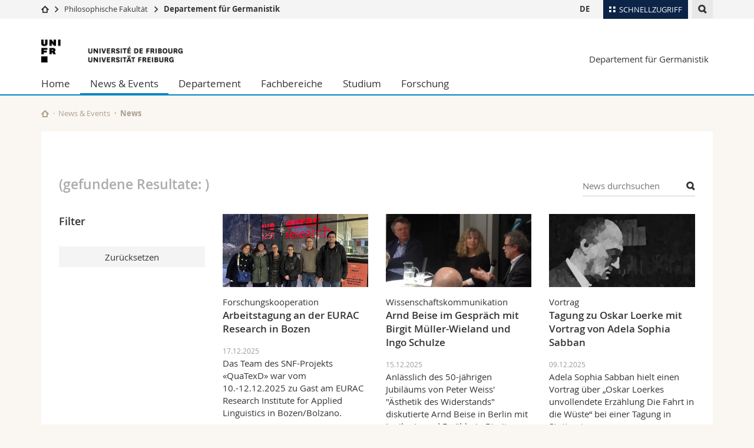

--- FILE ---
content_type: text/html; charset=UTF-8
request_url: https://www.unifr.ch/germanistik/de/news-events/news/
body_size: 10136
content:

<!--[if lt IE 9]><!DOCTYPE html PUBLIC "-//W3C//DTD XHTML 1.1//EN" "http://www.w3.org/TR/xhtml11/DTD/xhtml11.dtd"><![endif]-->
<!--[if gt IE 8]><!-->
<!DOCTYPE html>
<!--<![endif]-->
<!--[if lt IE 7]><html xmlns="http://www.w3.org/1999/xhtml" class="lt-ie9 lt-ie8 lt-ie7"> <![endif]-->
<!--[if IE 7]><html xmlns="http://www.w3.org/1999/xhtml" class="lt-ie9 lt-ie8"> <![endif]-->
<!--[if IE 8]><html xmlns="http://www.w3.org/1999/xhtml" class="lt-ie9"> <![endif]-->
<!--[if IE 9]><html class="ie9"> <![endif]-->
<!--[if gt IE 9]><!-->
<html lang="de"><!--<![endif]-->
<head prefix="og: http://ogp.me/ns# fb: http://ogp.me/ns/fb# article: http://ogp.me/ns/article#">
    <link rel="preconnect" href="https://cdn.unifr.ch" />
	<link rel="dns-prefetch" href="https://www.googletagmanager.com" />
	<link rel="dns-prefetch" href="https://www.google.com" />
	<link rel="preload" href="https://cdn.unifr.ch/Assets/fonts/OpenSans-Regular-webfont.woff" as="font" type="font/woff" crossorigin>
	<link rel="preload" href="https://cdn.unifr.ch/Assets/fonts/OpenSans-Semibold-webfont.woff" as="font" type="font/woff" crossorigin>
	<link rel="preload" href="https://cdn.unifr.ch/Assets/fonts/OpenSans-Bold-webfont.woff" as="font" type="font/woff" crossorigin>
	<link rel="preload" href="https://cdn.unifr.ch/Assets/fonts/OpenSans-Light-webfont.woff" as="font" type="font/woff" crossorigin>
    <meta http-equiv="X-UA-Compatible" content="IE=edge,chrome=1"/>
    <meta charset="utf-8"/>
    <meta name="viewport" content="width=device-width, initial-scale=1"/>
    <meta property="fb:app_id"          content="853226811461024" />
    
    <title>News | Departement für Germanistik  | Universität Freiburg</title>
    <meta name="description" content="">
    <meta name="language" content="de" />
    <meta name="robots" content="index, follow">
    <!-- <base href="//www.unifr.ch/germanistik/de/" /> -->
    <link rel="canonical" href="https://www.unifr.ch/germanistik/de/news-events/news/" />
    <link href="//cdn.unifr.ch/uf/v2.4.5/css/bootstrap.css" rel="stylesheet" media="all" type="text/css" crossorigin  />
    <link href="//cdn.unifr.ch/uf/v2.4.5/css/main.css" rel="stylesheet" media="all" type="text/css" crossorigin />
    <link rel="shortcut icon" type="image/ico" href="https://cdn.unifr.ch/sharedconfig/favicon/favicon.ico" />
    <!-- Load IE8 specific styles--><!--[if lt IE 9]>
    <link href="//cdn.unifr.ch/uf/v2.4.5/css/old_ie.css" rel="stylesheet" /><![endif]-->
    <script src="//cdn.unifr.ch/uf/v2.4.5/js/modernizr.js" crossorigin ></script>
    <!-- Spiders alternative page -->
    

    


<!-- Google Tag Manager -->
<script>(function(w,d,s,l,i){w[l]=w[l]||[];w[l].push({'gtm.start':
new Date().getTime(),event:'gtm.js'});var f=d.getElementsByTagName(s)[0],
j=d.createElement(s),dl=l!='dataLayer'?'&l='+l:'';j.async=true;j.src=
'https://www.googletagmanager.com/gtm.js?id='+i+dl;f.parentNode.insertBefore(j,f);
})(window,document,'script','dataLayer','GTM-K8998TH');</script>
<!-- End Google Tag Manager --> 

    

<link href="//cdn.unifr.ch/uf/v2.4.5/css/corr.css" rel="stylesheet" defer crossorigin />

<style>
	/*
	a[href^=http]{text-decoration:none;}
	footer a[href^=http]{text-decoration:none; color:#fff;}
	div.sub-menu li.star > a{font-weight:bold;}
	*/
</style>
    





    
    
</head>
<body data-lang="de" class="sky">



<!-- Google Tag Manager (noscript) -->
<noscript><iframe src="https://www.googletagmanager.com/ns.html?id=GTM-K8998TH"
height="0" width="0" loading="lazy" style="display:none;visibility:hidden"></iframe></noscript>
<!-- End Google Tag Manager (noscript) -->


<!-- Page wrapper-->
<div id="wrapper">
    <!-- Fixed header-->
    <nav class="fixed-header pusher">
        <div class="fixed-header--bg">
            <div class="container clearfix">

                <!-- The logo -->
                

<a href="https://www.unifr.ch/" class="open-offcanvas square bg-branded hover hidden-desktop" title="Hamburger menu"></a><a href="https://www.unifr.ch" class="hidden-desktop square logo" style="content: ''; display:block;height:55px;width:55px;  no-repeat center center; background-size:contain;" title="Zur Startseite dieser Website gehen"></a>
                

<div class="search hidden-mobile">

    


<script class="search--template" type="text/template">
    <li>
        <a class="search--result-link" href="<%= link %>"></a>
        <h5><%= htmlTitle %></h5>
        <small><%= link %></small>
        <p><%= htmlSnippet %></p>
    </li>
</script>


<script class="search--show-more" type="text/template">
    <li class="text-align-center search--more-results">
        <a class="search--result-link" href="#"></a>
        <p>Mehr sehen</p>
        <p>
            <i class="gfx gfx-arrow-down"></i>
        </p>
    </li>
</script>

    <a href="#" data-expander-toggler="search-47727" data-fixed-mode-toggler="tablet laptop desktop large" class="search--toggler square" title="Suchmaschine anzeigen"><i class="gfx gfx-search"></i></a>
    <div data-expander-content="search-47727" data-expander-group="mobile-nav" class="search--input">
        <div class="container">
            
            <div class="input-group">
                <input type="text" class="form-control"/><span class="input-group-btn sd">
                <input type="radio" name="searchdomain" value="https://www.unifr.ch/germanistik/" checked="checked" id="local-" class="hidden"/>
                <label for="local-" class="btn btn-primary sd">Local</label></span><span class="input-group-btn sd">
                <input type="radio" name="searchdomain" value="www.unifr.ch"  id="global-" class="hidden"/>
                <label for="global-" class="btn btn-default">Global</label></span>
            </div>
            
            <ul class="search--results">
                <li class="blank-slate">Keine Resultate</li>
            </ul>
        </div>
    </div>
</div>

                <!-- Globalmenu -->
                <div class="meta-menu"><a href="#" data-fixed-mode-toggler="mobile" data-accordion-toggler="metamenu" class="square meta-menu--toggler hover bg-branded-desk" title="meta-menu toggler"><i class="gfx gfx-tiles"></i><i class="square-triangle"></i><span class="hidden-mobile">Schnellzugriff
</span></a>
    <div data-accordion-content="metamenu" data-accordion-group="mobile-nav" class="meta-menu--content">
        <nav data-scroll-container="data-scroll-container" class="container">
            <ul>
                <li class="first-level"><a href="#" data-accordion-toggler="meta2" data-scroll-to-me="data-scroll-to-me">Universität</a>
                    <nav data-accordion-content="meta2">
                        <ul>
                            <li><a href="http://studies.unifr.ch/de" title="Die Studium: Bachelor, Master, Doktorat">Studium</a></li>
                            <li><a href="https://www.unifr.ch/campus/de/" title="Campus Life">Campus</a></li>
                            <li><a href="https://www.unifr.ch/research/de" title="Forschung">Forschung</a></li>
                            <li><a href="https://www.unifr.ch/uni/de" title="Die Universität">Universität</a></li>
                            <li><a href="https://www.unifr.ch/formcont/de"  title="Weiterbildung">Weiterbildung</a></li>
                        </ul>
                    </nav>
                </li>
                <li class="first-level"><a href="#" data-accordion-toggler="meta1" data-scroll-to-me="data-scroll-to-me">Fakultäten</a>
                    <nav data-accordion-content="meta1">
                        <ul>
                            <li><a href="https://www.unifr.ch/theo/de" title="Theologische Fakultät"><span class="glyphicon glyphicon-stop color-orange" aria-hidden="true"></span> Theologische Fak.</a></li>
                            <li><a href="https://www.unifr.ch/ius/de" title="Rechtswissenschaftliche Fakultät"><span class="glyphicon glyphicon-stop color-red" aria-hidden="true"></span> Rechtswissenschaftliche Fak.</a></li>
                            <li><a href="https://www.unifr.ch/ses/de" title="Wirtschafts- und Sozialwissenschaftliche Fakultät"><span class="glyphicon glyphicon-stop color-purple" aria-hidden="true"></span> Wirtschafts- und Sozialwissenschaftliche Fak.</a></li>
							<li><a href="https://www.unifr.ch/lettres/de" title="Philosophische Fakultät"><span class="glyphicon glyphicon-stop color-sky" aria-hidden="true"></span> Philosophische Fak.</a></li>
							<li><a href="https://www.unifr.ch/eduform/de" title="Fakultät für Erziehungs- und Bildungs­wissenschaften"><span class="glyphicon glyphicon-stop color-violet" aria-hidden="true"></span> Fak. für Erziehungs- und Bildungswissenschaften</a></li>
                            <li><a href="https://www.unifr.ch/science/de" title="Mathematisch-Naturwissenschaftliche Fakultät"><span class="glyphicon glyphicon-stop color-green" aria-hidden="true"></span> Math.-Nat. und Med. Fak.</a></li>
                            <li><a href="https://www.unifr.ch/faculties/de/interfakultaer.html" title="Interfakultär"><span class="glyphicon glyphicon-stop color-marine" aria-hidden="true"></span> Interfakultär</a></li>
                           
                            
                        </ul>
                    </nav>
                </li>
                <li class="first-level"><a href="http://www.unifr.ch/you-are/de/" data-accordion-toggler="meta0" data-scroll-to-me="data-scroll-to-me">Informationen für</a>
                    <nav data-accordion-content="meta0">
                        <ul>
                            <li><a href="https://www.unifr.ch/you-are/de/studieninteressierte/" title="Sie sind... Studieninteressierte_r">Studieninteressierte</a></li>
                            <li><a href="https://www.unifr.ch/you-are/de/studierende/" title="Sie sind... Studierende_r">Studierende</a></li>
                            <li><a href="https://www.unifr.ch/you-are/de/medien/" title="Sie sind... Medienschaffende_r">Medien</a></li>
                            <li><a href="https://www.unifr.ch/you-are/de/forschende/" title="Sie sind... Forschende_r">Forschende</a></li>
                            <li><a href="https://www.unifr.ch/you-are/de/mitarbeitende/" title="Sie sind... Mitarbeitende_r">Mitarbeitende</a></li>
							<li><a href="https://www.unifr.ch/you-are/de/doktorierende/" title="Sie sind... Doktorierende_r">Doktorierende</a></li>
                        </ul>
                    </nav>
                </li>
                <li class="first-level meta-menu--contact bg-branded-desk">
                    <a href="#" class="hidden-lg hidden-md" data-accordion-toggler="contact" data-scroll-to-me="data-scroll-to-me">Ressourcen</a>			
					<nav data-accordion-content="contact">
                        <ul>
                            <li><a href="https://www.unifr.ch/directory/de"><span class="fa fa-user fa-fw" aria-hidden="true"></span> Personenverzeichnis</a></li>
                            <li><a href="https://www.unifr.ch/map"><span class="fa fa-map-signs fa-fw" aria-hidden="true"></span> Ortsplan</a></li>
                            <li><a href="https://www.unifr.ch/biblio"><span class="fa fa-book fa-fw" aria-hidden="true"></span> Bibliotheken</a></li>
                            <li><a href="https://outlook.com/unifr.ch"><span class="fa fa-envelope fa-fw" aria-hidden="true"></span> Webmail</a></li>
                            <li><a href="https://www.unifr.ch/timetable/de/"><span class="fa fa-calendar fa-fw" aria-hidden="true"></span> Vorlesungsverzeichnis</a></li>
                            <li><a href="https://my.unifr.ch"><span class="fa fa-lock fa-fw" aria-hidden="true"></span> MyUnifr</a></li>
                        </ul>
                    </nav>
					
                </li>
            </ul>
        </nav>
    </div>
</div>


                <!-- Desktop Langmenu -->
                

<nav class="hidden-mobile square language-switch">
    <ul>
        
<li><a href="//www.unifr.ch/germanistik/de/news-events/news/" class=" bold" title="Seite anzeigen auf:   DE">DE</a></li>
    </ul>
</nav>

                <!-- Global Breadcrumb -->
                


<div class="breadcrumbs square">

    <a href="//www.unifr.ch/" data-accordion-toggler="crumbs" class="square bg-white hover hidden-desktop breadcrumbs--toggler" title="Globaler Pfad"><i class="gfx gfx-home"></i><i class="square-triangle"></i></a>

    <div data-accordion-content="crumbs" data-accordion-group="mobile-nav" class="breadcrumbs--content">
        <nav class="breadcrumbs--mobile shortened">
            <ul class="breadcrumbs--slider">
                <!-- level 0 -->
                
                <li><a href="//www.unifr.ch/" class="gfx gfx-home" title="Zur Startseite gehen "></a></li>
                

                <!-- level 1 -->
                
                <li class="gfx gfx-triangle-right"></li>
                <li >
                    <a href="//www.unifr.ch/lettres/" class="short">Philosophische Fakultät</a>
                    <a href="//www.unifr.ch/lettres/" class="long">Philosophische Fakultät</a>
                </li>
                
                <!-- level 2 -->
                
                <li class="gfx gfx-triangle-right"></li>
                <li class="desktop-expanded">
                    <a href="//www.unifr.ch/germanistik/" class="short">Departement für Germanistik</a>
                    <a href="//www.unifr.ch/germanistik/" class="long">Departement für Germanistik</a>
                </li>
                
                <!-- level 3 -->
                
            </ul>
        </nav>
    </div>
</div>
            </div>
        </div>
    </nav>
    <!-- Offcanvas pusher-->
    <div class="pusher pass-height">
        <!-- Page header/offcanvas-->
        <header id="header" class="offcanvas pass-height">
            <nav class="service-menu">
                <!-- mobile tools menu -->
                <div class="hidden-desktop clearfix">

                    <!-- Search Mobile -->
                    
                    <div class="search">
                        <!-- Template for one search result -->
                        


<script class="search--template" type="text/template">
    <li>
        <a class="search--result-link" href="<%= link %>"></a>
        <h5><%= htmlTitle %></h5>
        <small><%= link %></small>
        <p><%= htmlSnippet %></p>
    </li>
</script>


<script class="search--show-more" type="text/template">
    <li class="text-align-center search--more-results">
        <a class="search--result-link" href="#"></a>
        <p>Mehr sehen</p>
        <p>
            <i class="gfx gfx-arrow-down"></i>
        </p>
    </li>
</script>

                        <a href="#" data-expander-toggler="search-27564" data-fixed-mode-toggler="tablet laptop desktop large" class="search--toggler square" aria-label="search" title="Suchmaschine anzeigen"><i class="gfx gfx-search"></i></a>
                        <div data-expander-content="search-27564" data-expander-group="mobile-nav" class="search--input">
                            <div class="container">
                                
                                <div class="input-group">
                                    <input type="text" class="form-control"/>
                                    <span class="input-group-btn sd">
                                        <input type="radio" name="searchdomain" value="https://www.unifr.ch/germanistik/" id="local-" class="hidden" checked="checked"/>
                                        <label for="local-" class="btn btn-primary sd">Local</label>
                                    </span>
                                    <span class="input-group-btn sd">
                                        <input type="radio" name="searchdomain" value="www.unifr.ch"  id="global-" class="hidden" />
                                        <label for="global-" class="btn btn-default">Global</label>
                                    </span>
                                </div>
                                
                                <ul class="search--results">
                                    <li class="blank-slate">Keine Resultate</li>
                                </ul>
                             </div>
                        </div>
                    </div>


                    <!-- langmenu.mobile -->
                    

<nav class="language-switch square hover bg-white"><a href="#" data-accordion-toggler="language-switch" class="toggle-language-switch square" title="Seite in einer anderen Sprache auswählen ">DE</a>
    <div data-accordion-content="language-switch" class="dropdown">
        <ul class="bg-white">
            

<li><a href="//www.unifr.ch/germanistik/de/news-events/news/" class="square bg-white hover  bold" title="Seite anzeigen auf:   DE">DE</a></li>
        </ul>
    </div>
</nav>
                    <a href="javascript:;" class="close-offcanvas square hover bg-marine"></a>
                </div>
                <div class="hidden-mobile">
                    <div class="container service-menu--relation">
                        <nav class="clearfix">
                            
                        </nav>
                        
<h1 class="logo"><span class="sr-only">Universität Freiburg</span><a href="//www.unifr.ch"  title="Zur Homepage der Universität gehen"><img src="//cdn.unifr.ch/uf/v2.4.5/gfx/logo.png" alt="Logo Unifr" " /></a></h1>

<p class="service-menu--department"><a href="//www.unifr.ch/germanistik/de/" title="Zur Startseite dieser Website gehen">Departement für Germanistik</a></p>
                    </div>
                </div>
            </nav>
            

<!-- Use class flat-menu or push-menu on this container-->
<!-- to toggle between the two types of navigation. The underlying-->
<!-- structure is exactly the same.-->
<nav class="push-menu container">
    <!-- First navigation level is visible, therefore needs-->
    <!-- the class .in-->
    <!-- .default is needed to not register a swipe event listener-->
    <div class="level default in">

        
<!-- start outerTpl -->
<ul>
    <li class="first"><a href="//www.unifr.ch/germanistik/de/" title="Home" >Home</a></li>


<!-- start parentRowTpl -->
<li class="active">
	<a href="//www.unifr.ch/germanistik/de/news-events/agenda/" title="News & Events"   class="deeper">
		News & Events
		<!--<span class="deeper"></span>-->
	</a>
	


<!-- start innerTpl -->
<div class="level">
	<ul>
		<li><a href="#" class="back">Zurück</a></li>
		<li class="first active"><a href="//www.unifr.ch/germanistik/de/news-events/news/" title="News" >News</a></li>
<li class="last"><a href="//www.unifr.ch/germanistik/de/news-events/agenda/" title="Agenda" >Agenda</a></li>

	</ul>
</div>
<!-- end innerTpl -->
</li>
<!-- end parentRowTpl -->


<!-- start parentRowTpl -->
<li class="">
	<a href="//www.unifr.ch/germanistik/de/departement/profil.html" title="Departement"   class="deeper">
		Departement
		<!--<span class="deeper"></span>-->
	</a>
	


<!-- start innerTpl -->
<div class="level">
	<ul>
		<li><a href="#" class="back">Zurück</a></li>
		<li class="first"><a href="//www.unifr.ch/germanistik/de/departement/profil.html" title="Profil" >Profil</a></li>
<li><a href="//www.unifr.ch/germanistik/de/departement/team/" title="Team" 213>Team</a></li>
<li><a href="https://student.unifr.ch/germanistik" title="Fachschaft" target="_blank">Fachschaft</a></li>
<li><a href="//www.unifr.ch/germanistik/de/departement/bibliotheken.html" title="Bibliotheken" >Bibliotheken</a></li>
<li><a href="//www.unifr.ch/germanistik/de/departement/kontakt.html" title="Kontakt" >Kontakt</a></li>
<li><a href="//www.unifr.ch/germanistik/de/departement/angebote-für-gymnasien.html" title="Die Freiburger Germanistik zu Besuch an Schweizer Gymnasien" >Die Freiburger Germanistik zu Besuch an Schweizer Gymnasien</a></li>
<li class="last"><a href="//www.unifr.ch/germanistik/de/departement/lesungen.html" title="Lesungen" >Lesungen</a></li>

	</ul>
</div>
<!-- end innerTpl -->
</li>
<!-- end parentRowTpl -->


<!-- start parentRowTpl -->
<li class="">
	<a href="//www.unifr.ch/germanistik/de/fachbereiche/" title="Fachbereiche"   class="deeper">
		Fachbereiche
		<!--<span class="deeper"></span>-->
	</a>
	


<!-- start innerTpl -->
<div class="level">
	<ul>
		<li><a href="#" class="back">Zurück</a></li>
		<li class="first"><a href="//www.unifr.ch/germanistik/de/fachbereiche/linguistik/" title="Linguistik" >Linguistik</a></li>
<li><a href="//www.unifr.ch/germanistik/de/fachbereiche/mediaevistik/" title="Mediävistik" >Mediävistik</a></li>
<li class="last"><a href="//www.unifr.ch/germanistik/de/fachbereiche/literaturwissenschaft.html" title="Neuere deutschsprachige Literatur" >Neuere deutschsprachige Literatur</a></li>

	</ul>
</div>
<!-- end innerTpl -->
</li>
<!-- end parentRowTpl -->


<!-- start parentRowTpl -->
<li class="">
	<a href="//www.unifr.ch/germanistik/de/studium/" title="Studium"   class="deeper">
		Studium
		<!--<span class="deeper"></span>-->
	</a>
	


<!-- start innerTpl -->
<div class="level">
	<ul>
		<li><a href="#" class="back">Zurück</a></li>
		<li class="first"><a href="//www.unifr.ch/germanistik/de/studium/bachelor/" title="Bachelor" >Bachelor</a></li>
<li><a href="//www.unifr.ch/germanistik/de/studium/master.html" title="Master" >Master</a></li>
<li><a href="//www.unifr.ch/germanistik/de/studium/deutschlehrer/in-werden.html" title="Deutschlehrer_in werden" >Deutschlehrer_in werden</a></li>
<li><a href="//www.unifr.ch/germanistik/de/studium/doktorat.html" title="Doktorat" >Doktorat</a></li>
<li><a href="//www.unifr.ch/germanistik/de/studium/studienberatung/" title="Studienberatung" >Studienberatung</a></li>
<li><a href="//www.unifr.ch/germanistik/de/studium/mobilitaet.html" title="Mobilität" >Mobilität</a></li>
<li class="last"><a href="//www.unifr.ch/germanistik/de/studium/downloads.html" title="Informationen für das Studium" >Informationen für das Studium</a></li>

	</ul>
</div>
<!-- end innerTpl -->
</li>
<!-- end parentRowTpl -->


<!-- start parentRowTpl -->
<li class="last">
	<a href="//www.unifr.ch/germanistik/de/forschung/forschungsprojekte/" title="Forschung"   class="deeper">
		Forschung
		<!--<span class="deeper"></span>-->
	</a>
	


<!-- start innerTpl -->
<div class="level">
	<ul>
		<li><a href="#" class="back">Zurück</a></li>
		<li class="first"><a href="//www.unifr.ch/germanistik/de/forschung/forschungsprojekte/" title="Forschungsprojekte" >Forschungsprojekte</a></li>
<li><a href="//www.unifr.ch/germanistik/de/forschung/publikationen/" title="Publikationen" >Publikationen</a></li>
<li><a href="//www.unifr.ch/germanistik/de/forschung/forschungskolloquien/" title="Forschungskolloquien" >Forschungskolloquien</a></li>
<li><a href="//www.unifr.ch/germanistik/de/forschung/freiburger-gastprofessur.html" title="Freiburger Gastprofessur für Germanistische Mediävistik" >Freiburger Gastprofessur für Germanistische Mediävistik</a></li>
<li><a href="//www.unifr.ch/germanistik/de/forschung/habilitationen.html" title="Habilitationen" >Habilitationen</a></li>
<li><a href="//www.unifr.ch/germanistik/de/forschung/dissertationen.html" title="Dissertationen" >Dissertationen</a></li>
<li class="last"><a href="//www.unifr.ch/germanistik/de/forschung/masterarbeiten.html" title="Masterarbeiten" >Masterarbeiten</a></li>

	</ul>
</div>
<!-- end innerTpl -->
</li>
<!-- end parentRowTpl -->

</ul>
<!-- end outerTpl -->

    </div>
</nav>

        </header>
        <!-- Main content-->
        <main id="main">
            <div class="visible-lt-ie9 fixed-page-overlay"></div>
            <div class="container">
                <div class="sub-menu--spacer"></div>
                



<nav class="deepcrumbs">
<ul>
    
        <li><a href="//www.unifr.ch/germanistik/de/" class="gfx gfx-home" title="Zur Startseite dieser Website gehen"></a></li>
	<li><a href="//www.unifr.ch/germanistik/de/news-events/agenda/">News & Events</a></li><li>News</li>
</ul>
</nav>

                <div class="content inner-30">
                    <div id="" class="row inner ">
    <div class="col-md-12 inner-10">
        
    </div>
</div>
					
                    
                    <header class="news--header">
                        <div class="input filter--search ">
                            <form onsubmit="javascript:openpage()" method="get">
                                <input type="text" name="q" placeholder="News durchsuchen" value="" onkeydown="if(event.keyCode == 13) return false;"/><i class="gfx gfx-search"></i>
                            </form>
                        </div>
                        <h2> <small id="nbfound"> (gefundene Resultate: <span id="foundcount"></span>)</small></h2>
                    </header>
                    
					
					
					
						
						<div class="row inner">
            				<div class="col-md-3 sub-menu"> 
              				
				  				




<nav class="filter">
    <h4>
        <a href="#" data-accordion-toggler="news-filter" data-fixed-mode-toggler="mobile" class="filter--title fixed-page-mode--toggler">
            <span class="filter--no-filter">Filter</span>
            <span class="filter--apply-filter">Filter anwenden</span></a>
    </h4>
    <div data-accordion-content="news-filter" data-accordion-group="mobile-nav">
        <div class="sub-menu--content">
            <form action="https://www.unifr.ch/news/AjaxModx/de/token/8abcbfab9853c6403855168d7e93eb91c8514963/9/" method="get" class="inner filter--form">
                <ul class="filter--list">
                    
                </ul>
                <input type="text" name="date" class="hidden clndr--date"/>
                <div data-selected="2015-04-02" data-start-date="2015-01-01" data-end-date="2015-04-15" class="clndr--parent no-dow"><script type="text/template">
                        <div class="clndr--controls">
                            <div class="clndr--prev gfx gfx-triangle-thin-left"></div>
                            <div class="clndr--next gfx gfx-triangle-thin-right after"></div>
                            <div class="clndr--month"><%= month %></div>
                        </div>
                        <div class="clndr--grid">
                            <div class="clndr--dow">
                                <% _.each(daysOfTheWeek, function (day) { %>
                                <div class="clndr--day-header">
                                    <%= day %>
                                </div>
                                <% }); %>
                            </div>
                            <div class="clndr--days">
                                <% _.each(days, function (day) { %>
                                <div class="<%= day.classes %>">
                                    <span><span><span><%= day.day %></span></span></span>
                                </div>
                                <% }); %>
                            </div>
                        </div>
                    </script>

                </div>
                <div class="reset-container">
                    <input type="reset" value="Zurücksetzen" class="hover bg-grey-light full-width news--reset2" onclick="javascript:window.location.reload()"/>
                    <!--    <input type="reset" value="Filter zurücksetzen" class="hover bg-grey-light full-width news--reset"/>-->
                </div>
            </form>
        </div>
    </div>
</nav>
 
              				
              				
                       </div>
                       <div class="col-md-9 inner-30">
                          	
              
                           
<section class="inner-30">
    <div class="content-teaser">

        <div class="hidden" id="loadspinner">
            <h2 class="text-center"><small><i class="fa fa-spinner fa-spin" aria-hidden="true"></i> Loading</small></h2>
        </div>

        <div class="content-teaser--outer equalize filter--content">

            

<div class="content-teaser--inner equalized">
    <article class="news--teaser inner" onclick="javascript:opennews('/germanistik/de/news-events/news/33992/arbeitstagung-an-der-eurac-research-in-bozen?')">
        <div class="banner">
            <div class="banner--background-image">
                <div style="background-image:url(//www.unifr.ch/webnews/content/179/picto/2025/33992-md.jpg)" class="background-size-cover"></div>
            </div>
        </div>

        <header>
            <p>Forschungskooperation</p>
            <h5>Arbeitstagung an der EURAC Research in Bozen</h5>
        </header>
        <!-- Generate different length of text-->
        <p><small>17.12.2025</small></p>
        <p>Das Team des SNF-Projekts «QuaTexD» war vom 10.-12.12.2025 zu Gast am EURAC Research Institute for Applied Linguistics in Bozen/Bolzano.</p>
        <div class="content-teaser--fader"></div><a href="/germanistik/de/news-events/news/33992/arbeitstagung-an-der-eurac-research-in-bozen?" class="link inline gfx gfx-arrow-right after">Mehr lesen</a>
    </article>
</div>


<div class="content-teaser--inner equalized">
    <article class="news--teaser inner" onclick="javascript:opennews('/germanistik/de/news-events/news/33977/arnd-beise-im-gesprach-mit-birgit-muller-wieland-und-ingo-schulze?')">
        <div class="banner">
            <div class="banner--background-image">
                <div style="background-image:url(//www.unifr.ch/webnews/content/179/picto/2025/33977-md.jpg)" class="background-size-cover"></div>
            </div>
        </div>

        <header>
            <p>Wissenschaftskommunikation</p>
            <h5>Arnd Beise im Gespräch mit Birgit Müller-Wieland und Ingo Schulze</h5>
        </header>
        <!-- Generate different length of text-->
        <p><small>15.12.2025</small></p>
        <p>Anlässlich des 50-jährigen Jubiläums von Peter Weiss' "Ästhetik des Widerstands" diskutierte Arnd Beise in Berlin mit Lyrikerin und Erzählerin Birgit Müller-Wieland und Essayist und Romancier Ingo Schulze.</p>
        <div class="content-teaser--fader"></div><a href="/germanistik/de/news-events/news/33977/arnd-beise-im-gesprach-mit-birgit-muller-wieland-und-ingo-schulze?" class="link inline gfx gfx-arrow-right after">Mehr lesen</a>
    </article>
</div>


<div class="content-teaser--inner equalized">
    <article class="news--teaser inner" onclick="javascript:opennews('/germanistik/de/news-events/news/33955/tagung-zu-oskar-loerke-mit-vortrag-von-adela-sophia-sabban?')">
        <div class="banner">
            <div class="banner--background-image">
                <div style="background-image:url(//www.unifr.ch/webnews/content/179/picto/2025/33955-md.png)" class="background-size-cover"></div>
            </div>
        </div>

        <header>
            <p>Vortrag</p>
            <h5>Tagung zu Oskar Loerke mit Vortrag von Adela Sophia Sabban</h5>
        </header>
        <!-- Generate different length of text-->
        <p><small>09.12.2025</small></p>
        <p>Adela Sophia Sabban hielt einen Vortrag über „Oskar Loerkes unvollendete Erzählung Die Fahrt in die Wüste“ bei einer Tagung in Stuttgart.</p>
        <div class="content-teaser--fader"></div><a href="/germanistik/de/news-events/news/33955/tagung-zu-oskar-loerke-mit-vortrag-von-adela-sophia-sabban?" class="link inline gfx gfx-arrow-right after">Mehr lesen</a>
    </article>
</div>


<div class="content-teaser--inner equalized">
    <article class="news--teaser inner" onclick="javascript:opennews('/germanistik/de/news-events/news/33954/internationaler-legenden-workshop-an-der-universitat-freiburg?')">
        <div class="banner">
            <div class="banner--background-image">
                <div style="background-image:url(//www.unifr.ch/webnews/content/179/picto/2025/33954-md.jpg)" class="background-size-cover"></div>
            </div>
        </div>

        <header>
            <p>Workshop</p>
            <h5>Internationaler Legenden-Workshop an der Universität Freiburg</h5>
        </header>
        <!-- Generate different length of text-->
        <p><small>09.12.2025</small></p>
        <p>Am 20.–22. November 2025 fand zum vierten Mal der internationale Legenden-Workshop statt, diesmal an der Universität Freiburg (Organisation: Cornelia Herberichs, Caroline Emmelius und Anita Martin). Forschende&#8230;</p>
        <div class="content-teaser--fader"></div><a href="/germanistik/de/news-events/news/33954/internationaler-legenden-workshop-an-der-universitat-freiburg?" class="link inline gfx gfx-arrow-right after">Mehr lesen</a>
    </article>
</div>


<div class="content-teaser--inner equalized">
    <article class="news--teaser inner" onclick="javascript:opennews('/germanistik/de/news-events/news/33852/ausflug-ins-schweizerische-idiotikon?')">
        <div class="banner">
            <div class="banner--background-image">
                <div style="background-image:url(//www.unifr.ch/webnews/content/179/picto/2025/33852-md.jpg)" class="background-size-cover"></div>
            </div>
        </div>

        <header>
            <p>Exkursion</p>
            <h5>Ausflug ins Schweizerische Idiotikon</h5>
        </header>
        <!-- Generate different length of text-->
        <p><small>18.11.2025</small></p>
        <p>Am 7. November 2025 besuchte das Seminar Sprachgeschichte und
Dialektologie von Prof. Dr. Markus Schiegg das Schweizerische Idiotikon
in Zürich.</p>
        <div class="content-teaser--fader"></div><a href="/germanistik/de/news-events/news/33852/ausflug-ins-schweizerische-idiotikon?" class="link inline gfx gfx-arrow-right after">Mehr lesen</a>
    </article>
</div>


<div class="content-teaser--inner equalized">
    <article class="news--teaser inner" onclick="javascript:opennews('/germanistik/de/news-events/news/33616/treffen-der-generationen?')">
        <div class="banner">
            <div class="banner--background-image">
                <div style="background-image:url(//www.unifr.ch/webnews/content/179/picto/2025/33616-md.jpg)" class="background-size-cover"></div>
            </div>
        </div>

        <header>
            <p>Antrittsvorlesung</p>
            <h5>Treffen der Generationen </h5>
        </header>
        <!-- Generate different length of text-->
        <p><small>07.10.2025</small></p>
        <p>Zur Antrittsvorlesung von Markus Schiegg kamen am 2. Oktober 2025 drei Generationen von Lehrstuhl-Inhabern der germanistischen Linguistik zusammen: Walter Haas (1986-2009), Helen Christen (2002-2021) und&#8230;</p>
        <div class="content-teaser--fader"></div><a href="/germanistik/de/news-events/news/33616/treffen-der-generationen?" class="link inline gfx gfx-arrow-right after">Mehr lesen</a>
    </article>
</div>


<div class="content-teaser--inner equalized">
    <article class="news--teaser inner" onclick="javascript:opennews('/germanistik/de/news-events/news/33615/antrittsvorlesung-von-prof-markus-schiegg?')">
        <div class="banner">
            <div class="banner--background-image">
                <div style="background-image:url(//www.unifr.ch/webnews/content/179/picto/2025/33615-md.jpg)" class="background-size-cover"></div>
            </div>
        </div>

        <header>
            <p>Antrittsvorlesung</p>
            <h5>Antrittsvorlesung von Prof. Markus Schiegg</h5>
        </header>
        <!-- Generate different length of text-->
        <p><small>07.10.2025</small></p>
        <p>Am Donnerstag, 2.10, hat Markus Schiegg seine Antrittsvorlesung zum Thema "Mikrosprachgeschichte" an der unifr gehalten.</p>
        <div class="content-teaser--fader"></div><a href="/germanistik/de/news-events/news/33615/antrittsvorlesung-von-prof-markus-schiegg?" class="link inline gfx gfx-arrow-right after">Mehr lesen</a>
    </article>
</div>


<div class="content-teaser--inner equalized">
    <article class="news--teaser inner" onclick="javascript:opennews('/germanistik/de/news-events/news/33375/adela-sabban-zur-doktoranden-vertreterin-des-international-network-for-the-study-of-lyric-insl-gewahlt?')">
        <div class="banner">
            <div class="banner--background-image">
                <div style="background-image:url(//www.unifr.ch/webnews/content/179/picto/2025/33375-md.png)" class="background-size-cover"></div>
            </div>
        </div>

        <header>
            <p>Repräsentation</p>
            <h5>Adela Sabban zur Doktoranden-Vertreterin des International Network for the Study of Lyric (INSL) gewählt</h5>
        </header>
        <!-- Generate different length of text-->
        <p><small>28.08.2025</small></p>
        <p>Zusammen mit Friederike Foedtke (Universidad de Salamanca) ist Adela Sophia Sabban (Departement für Germanistik, Universität Freiburg) zu den Vertreterinnen der Doktoranden des International Network for&#8230;</p>
        <div class="content-teaser--fader"></div><a href="/germanistik/de/news-events/news/33375/adela-sabban-zur-doktoranden-vertreterin-des-international-network-for-the-study-of-lyric-insl-gewahlt?" class="link inline gfx gfx-arrow-right after">Mehr lesen</a>
    </article>
</div>


<div class="content-teaser--inner equalized">
    <article class="news--teaser inner" onclick="javascript:opennews('/germanistik/de/news-events/news/33255/8-auflage-des-kleinen-sprachatlas-der-deutschen-schweiz?')">
        <div class="banner">
            <div class="banner--background-image">
                <div style="background-image:url(//www.unifr.ch/webnews/content/179/picto/2025/33255-md.jpg)" class="background-size-cover"></div>
            </div>
        </div>

        <header>
            <p>Publikationen</p>
            <h5>8. Auflage des «Kleinen Sprachatlas der deutschen Schweiz»</h5>
        </header>
        <!-- Generate different length of text-->
        <p><small>21.07.2025</small></p>
        <p>Am 14. Juli 2025 ist im Schwabe Verlag, Basel, die 8. Auflage des «Kleinen Sprachatlas der deutschen Schweiz» unter dem Herausgeberteam Helen Christen, Elvira Glaser und Matthias Friedli erschienen.</p>
        <div class="content-teaser--fader"></div><a href="/germanistik/de/news-events/news/33255/8-auflage-des-kleinen-sprachatlas-der-deutschen-schweiz?" class="link inline gfx gfx-arrow-right after">Mehr lesen</a>
    </article>
</div>

<script>
setTimeout(function(){
    //document.getElementById('pag-output').innerHTML = document.getElementById('pag-input').innerHTML;
    $('nav.pagination > ul').html('<li class=\"pagination--prev disabled\"><a #>Vorherige</a></li><li class=\'active\'><a href=\"javascript:openpage(1)\">1</a></li><li ><a href=\"javascript:openpage(2)\">2</a></li><li ><a href=\"javascript:openpage(3)\">3</a></li><li ><a href=\"javascript:openpage(4)\">4</a></li><li ><a href=\"javascript:openpage(5)\">5</a></li><li ><a href=\"javascript:openpage(6)\">6</a></li><li ><a href=\"javascript:openpage(7)\">7</a></li><li ><a href=\"javascript:openpage(8)\">8</a></li><li><a href=\"#\">...</a></li><li><a href=\"javascript:openpage(18)\">18</a></li><li class=\"pagination--next \"><a href=\"javascript:openpage(2)\">Nächste</a></li>');
    $('.language-switch li a').each(function(){this.href=this.href.split("?",1)[0]+'?';})
    $('#foundcount').html('157');
}, 300);

//console.log('https://www.unifr.ch/webnews/api/v1/json/de/tk/8abcbfab9853c6403855168d7e93eb91c8514963/news/?max=9&p=1&tn=1');
//console.log('');
</script>

            <div class="filter--blank-slate">news.NoResult</div>
        </div>
    </div>
</section>

<div class="">
<nav class="pagination" id="pag-output">
    <ul>
        
    </ul>
</nav>
</div>

                        </div>
                     </div>
                    

                </div>
            </div>
        </main>

        <!-- Footer-->
        


        <footer id="footer">
    <div class="container">
        <div class="row">
            <nav class="footer-menu col-md-9">
                <div class="row">
                    <div class="col-xs-4">
                        <h6><a href="//www.unifr.ch/germanistik/de/departement/">DEPARTEMENT</a></h6>
<ul><li class="first"><a href="//www.unifr.ch/germanistik/de/departement/profil.html" title="Profil" >Profil</a></li>
<li><a href="//www.unifr.ch/germanistik/de/departement/team/" title="Team" 213>Team</a></li>
<li><a href="https://student.unifr.ch/germanistik" title="Fachschaft" target="_blank">Fachschaft</a></li>
<li><a href="//www.unifr.ch/germanistik/de/departement/bibliotheken.html" title="Bibliotheken" >Bibliotheken</a></li>
<li><a href="//www.unifr.ch/germanistik/de/departement/kontakt.html" title="Kontakt" >Kontakt</a></li>
<li><a href="//www.unifr.ch/germanistik/de/departement/angebote-für-gymnasien.html" title="Die Freiburger Germanistik zu Besuch an Schweizer Gymnasien" >Die Freiburger Germanistik zu Besuch an Schweizer Gymnasien</a></li>
<li class="last"><a href="//www.unifr.ch/germanistik/de/departement/lesungen.html" title="Lesungen" >Lesungen</a></li>
</ul>
                    </div>
                    <div class="col-xs-4">
                        <h6><a href="//www.unifr.ch/germanistik/de/studium/">STUDIUM</a></h6>
<ul><li class="first"><a href="//www.unifr.ch/germanistik/de/studium/bachelor/" title="Bachelor" >Bachelor</a></li>
<li><a href="//www.unifr.ch/germanistik/de/studium/master.html" title="Master" >Master</a></li>
<li><a href="//www.unifr.ch/germanistik/de/studium/deutschlehrer/in-werden.html" title="Deutschlehrer_in werden" >Deutschlehrer_in werden</a></li>
<li><a href="//www.unifr.ch/germanistik/de/studium/doktorat.html" title="Doktorat" >Doktorat</a></li>
<li><a href="//www.unifr.ch/germanistik/de/studium/studienberatung/" title="Studienberatung" >Studienberatung</a></li>
<li><a href="//www.unifr.ch/germanistik/de/studium/mobilitaet.html" title="Mobilität" >Mobilität</a></li>
<li class="last"><a href="//www.unifr.ch/germanistik/de/studium/downloads.html" title="Informationen für das Studium" >Informationen für das Studium</a></li>
</ul>
                    </div>
                    <div class="col-xs-4">
                        <h6><a href="//www.unifr.ch/germanistik/de/forschung/">FORSCHUNG</a></h6>
<ul><li class="first"><a href="//www.unifr.ch/germanistik/de/forschung/forschungsprojekte/" title="Forschungsprojekte" >Forschungsprojekte</a></li>
<li><a href="//www.unifr.ch/germanistik/de/forschung/publikationen/" title="Publikationen" >Publikationen</a></li>
<li><a href="//www.unifr.ch/germanistik/de/forschung/forschungskolloquien/" title="Forschungskolloquien" >Forschungskolloquien</a></li>
<li><a href="//www.unifr.ch/germanistik/de/forschung/freiburger-gastprofessur.html" title="Freiburger Gastprofessur für Germanistische Mediävistik" >Freiburger Gastprofessur für Germanistische Mediävistik</a></li>
<li><a href="//www.unifr.ch/germanistik/de/forschung/habilitationen.html" title="Habilitationen" >Habilitationen</a></li>
<li><a href="//www.unifr.ch/germanistik/de/forschung/dissertationen.html" title="Dissertationen" >Dissertationen</a></li>
<li class="last"><a href="//www.unifr.ch/germanistik/de/forschung/masterarbeiten.html" title="Masterarbeiten" >Masterarbeiten</a></li>
</ul>
                    </div>
                </div>
            </nav>
            <nav class="footer-menu--contact col-md-3 col-xs-12">
                <div class="row">
                    <div class="col-sm-6 col-md-12 inner">
                        




<div>
    <h6>Kontakt</h6>
    <p>Universität Freiburg</p>
    <p>Departement für Germanistik</p>
    <p>Av. de l'Europe 20</p>
    <p>CH-1700 Freiburg</p>
    
    <p><a href="mailto:sylvia.kilchoer@unifr.ch" class="link">sylvia.kilchoer@unifr.ch</a></p>
    <p><a href="//www.unifr.ch/germanistik" class="link" aria-label="Go to homepage">www.unifr.ch/germanistik</a></p>
</div>
<div class="footer--social-links">
    <p>
        <a href="https://www.facebook.com/unifrgermanistik" target="_blank" class="gfx gfx-facebook" aria-label="Go to Facebook page of Unifr"></a>
        <a href="https://www.youtube.com/channel/UCx74T4l0XqJFLcdlCavnoXQ" target="_blank" class="fa fa-youtube-play" aria-label="Go to YouTube Channel of Unifr"></a>
        <a href="https://ch.linkedin.com/company/departement-f-r-germanistik-universit-t-freiburg-ch" target="_blank" class="fa fa-linkedin" aria-label="Go to LinkedIn page of Unifr"></a>
        <a href="https://www.instagram.com/unifrgermanistik/" target="_blank" class="fa fa-instagram" aria-label="Go to Instagram page of Unifr"></a>
    </p>
</div>

<script type="application/ld+json">
{
  "@context": "http://schema.org",
  "@type": "EducationalOrganization",
  "address": {
    "@type": "PostalAddress",
    "addressLocality": "Freiburg",
    "addressRegion": "FR",
    "postalCode": "1700",
    "streetAddress": "Av. de l'Europe 20"
  },
  "url" : "www.unifr.ch/germanistik",
  "name": "Departement für Germanistik",
  "contactPoint" : [
    { "@type" : "ContactPoint",
      "telephone" : "+41 026 300 7034",
      "contactType" : "customer support",
      "availableLanguage" : ["English","French","German"]
    } ],
  "parentOrganization": {
    "@context": "http://schema.org",
    "@type": "EducationalOrganization",
    "name":"Université de Fribourg | Universität Freiburg",
    "address": {
        "@type": "PostalAddress",
        "addressLocality": "Fribourg",
        "addressRegion": "FR",
        "postalCode": "1700",
        "streetAddress": "Avenue de l'Europe 20"
    },
    "contactPoint" : [
    { "@type" : "ContactPoint",
      "telephone" : "+41-026-300-7034",
      "contactType" : "customer support",
      "availableLanguage" : ["English","French","German","Italian"],
      "url":"https://www.unifr.ch/unicom"
    } ],
    "sameAs" : "https://fr.wikipedia.org/wiki/Universit%C3%A9_de_Fribourg"
  }
}
</script>






                    </div>
                    <div class="col-sm-6 col-md-12">
                        
                    </div>
                </div>
            </nav>
        </div>
    </div>
    <div class="footer-menu--meta">
        <div class="container">
            <div class="row">
                <div class="footer--copyright col-md-8 col-sm-6"><span>&copy; Universität Freiburg | </span><a href="//www.unifr.ch/impressum">Impressum</a> | <a href="//www.unifr.ch/disclaimer">Rechtliche Hinweise</a> | <a href="//www.unifr.ch/help">Notfallnummern</a></div>
            </div>
        </div>
    </div>
</footer>


    </div>
</div>
<!-- Bundled scripts-->
<link rel="stylesheet" href="//netdna.bootstrapcdn.com/font-awesome/4.5.0/css/font-awesome.min.css" defer crossorigin />
<script src="//cdn.unifr.ch/uf/v2.4.5/js/shared.js"></script>
<script src="//cdn.unifr.ch/uf/v2.4.5/js/app.js"></script><!--[if lt IE 10]>
<script src="//cdn.unifr.ch/uf/v2.4.5/js/lt_ie_10.js"></script><![endif]-->
<!--[if lt IE 9]>
<script src="//cdn.unifr.ch/uf/v2.4.5/js/polyfills.js"></script><![endif]-->

<script>

    openpage = function(p){

        onlycat = '';

        data = $('.filter').find('input[type="checkbox"]:checked');
        data = data.map(function(){ return this.id;}).toArray().join(",");
        data = (data == "")?onlycat:data;
        url = location.protocol + '//' + location.host + location.pathname+"?";
        url += (data != "")?"&cat="+data:"";
        url += "&p="+p;
        url += ($('input[name = q]').val()!="")?"&text="+$('input[name = q]').val():"";

        window.location = url;
    }
    opennews = function(url){
        var pattern = /.*(unifr.ch).*/;

        if (url.search(pattern) == -1) {
            window.location = url;
            return;
        }

        onlycat = '';
        data = $('.filter').find('input[type="checkbox"]:checked');
        data = data.map(function(){ return this.id;}).toArray().join(",");
        data = (data == "") ? onlycat : data;
        url = url.split("?")[0] + "?";
        url += (data != "") ? "&cat=" + data : "";
        url += "&p="+$("nav.pagination").find("li.active").text();
        url += ($('input[name = q]').val() != "") ? "&text="+$('input[name = q]').val() : "";

        window.location = url;
    }

    initlinks = function(){
        $.each($('.news--teaser > a'), function(){this.href = "javascript:opennews('"+this.href+"');";})
    }
    setTimeout(function(){
        initlinks();
        $( document ).ajaxSend(function(){$('#loadspinner').removeClass('hidden'); $('.content-teaser--outer').addClass("hidden"); $('nav.pagination').addClass("hidden");});
        $( document ).ajaxComplete(function(){$('#loadspinner').addClass('hidden'); $('.content-teaser--outer').removeClass("hidden");$('nav.pagination').removeClass("hidden");});
    }, 200);

</script>








<script>
    setTimeout(function(){
        $(document).ready(function($) {
            hash = "#"+window.location.hash.replace(/[^a-z0-9]/gi, '');
            if (hash) {
                $(hash).click();
            }
        });
    }, 250);

</script>



</body>
</html>
